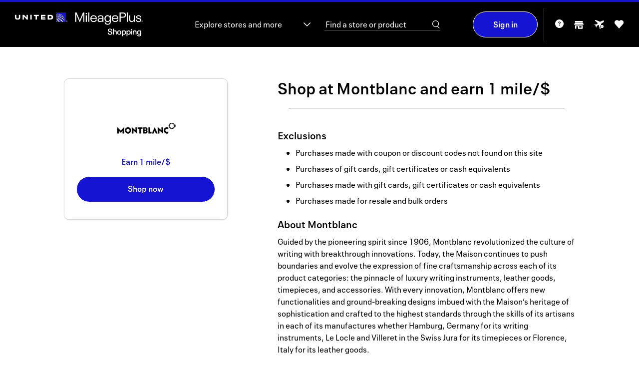

--- FILE ---
content_type: text/html; charset=iso-8859-1
request_url: https://shopping.mileageplus.com/me____.htm?gmid=6307
body_size: 6389
content:




            
<!DOCTYPE HTML><html lang="en"><!-- emall v8.1.546php.004, General, Easter, 656 --><head><title>Montblanc coupon & promo codes 2026 - United MileagePlus Shopping</title><link rel="shortcut icon" href="https://cartera-cdn.freetls.fastly.net/images/orgs/united/imgs/favicon/favicon.ico"><link rel="icon" type="image/png" sizes="32x32" href="https://cartera-cdn.freetls.fastly.net/images/orgs/united/imgs/favicon/favicon_32.png"><link rel="icon" sizes="16x16 24x24 32x32 64x64" href="https://cartera-cdn.freetls.fastly.net/images/orgs/united/imgs/favicon/favicon_hd.ico"><link rel="icon" sizes="192x192" href="https://cartera-cdn.freetls.fastly.net/images/orgs/united/imgs/favicon/favicon_192.png"><link rel="apple-touch-icon" href="https://cartera-cdn.freetls.fastly.net/images/orgs/united/imgs/favicon/favicon_180.png"><meta name="msapplication-TileColor" content="#ffffff"><meta name="msapplication-TileImage" content="https://cartera-cdn.freetls.fastly.net/images/orgs/united/imgs/favicon/favicon_144.png"><meta name="description" content="Earn award miles when you shop online at Montblanc. Find Montblanc promo codes & coupons. Start earning miles for your next trip today!"><meta name="keywords" content="United MileagePlus Shopping,shopping,mall"><meta name="robots" content="index,follow,noarchive"><meta http-equiv="X-UA-Compatible" content="IE=edge,chrome=1"><meta name="viewport" content="width=device-width, initial-scale=1"><link href="https://cartera-cdn.freetls.fastly.net/images/orgs/united/71ee9/main.css" rel="stylesheet" type="text/css"><link rel="dns-prefetch" href="https://api-catalog-use-gateway.global.rakuten.com"><link rel="dns-prefetch" href="https://api-catalog-use-gateway.global.rakuten.com"><link rel="manifest" href="https://cartera-cdn.freetls.fastly.net/images/orgs/united/js/utilities/manifest.json">  <script async src="https://www.googletagmanager.com/gtag/js?id=G-VHJWTSYK4N"></script>
  
    <script nonce="YVhFZlE2ZUBkbnA3dHQ3aDlnb2dqd0FBQUFR">
      window.dataLayer = window.dataLayer || [];
      function gtag(){dataLayer.push(arguments);}
      gtag('js', new Date());
    </script>
  
<script nonce="YVhFZlE2ZUBkbnA3dHQ3aDlnb2dqd0FBQUFR" type="text/javascript">window.kameleoonQueue = window.kameleoonQueue || [];window.personalizationVendorCuid = '0d97786e3a9b5b690ab421634d07d2a935b4e378d6aa9c819967d8e588c7a2cc';</script><script type="text/javascript" src="//8i147915bk.kameleoon.io/engine.js" async="true" fetchpriority="high"></script><script src="https://www.datadoghq-browser-agent.com/datadog-rum-v4.js" type="text/javascript"></script><script>window.DD_RUM && window.DD_RUM.init({applicationId:'905dd140-07c7-462d-8ac2-a1c03624a337',clientToken:'pubc3fe861c6a2ca5d04cd735ffb610eb6e',site:'datadoghq.com',sampleRate:100,premiumSampleRate: 0,trackInteractions:true,service:'emall-legacy',env:'prod',version:'8.1.546php.004'});</script>  <meta name="google-site-verification" content="yzYJ8FygR8Mt7w8CireEvRQArMVj3eqj6LqO3bq1T8E" />

    
      <link rel="chrome-webstore-item" href="https://chrome.google.com/webstore/detail/apcjkhjbhapedgbekhlhdkidpohpkfne"/>
  
  <mntoolbardata style="display:none" isanonymous=true memidtoken='' brandId=227 username="" useridhashed='d41d8cd98f00b204e9800998ecf8427e'></mntoolbardata>
<link rel="stylesheet" href="https://cartera-cdn.freetls.fastly.net/images/orgs/united/react/dist/71ee9/styles/style.can.bundle.css"/></head>
<script nonce="YVhFZlE2ZUBkbnA3dHQ3aDlnb2dqd0FBQUFR">
  window.mn = window.mn ||  {} ;
  mn.meData = {
    response: [{"type":"online","id":6307,"merchantId":5607,"name":"Montblanc","description":"Guided by the pioneering spirit since 1906, Montblanc revolutionized the culture of writing with breakthrough innovations. Today, the Maison continues to push boundaries and evolve the expression of fine craftsmanship across each of its product categories: the pinnacle of luxury writing instruments, leather goods, timepieces, and accessories. With every innovation, Montblanc offers new functionalities and ground-breaking designs imbued with the Maison\u2019s heritage of sophistication and crafted to the highest standards through the skills of its artisans in each of its manufactures whether Hamburg, Germany for its writing instruments, Le Locle and Villeret in the Swiss Jura for its timepieces or Florence, Italy for its leather goods.","isDirect":false,"affiliateId":11,"disclaimer":"Rewards not eligible on: Purchases made with coupon or discount codes not found on this site, Purchases of gift cards, gift certificates or cash equivalents, Purchases made with gift cards, gift certificates or cash equivalents and Purchases made for resale and bulk orders.","disclaimerBreakdown":{"exclusions":["Purchases made with coupon or discount codes not found on this site","Purchases of gift cards, gift certificates or cash equivalents","Purchases made with gift cards, gift certificates or cash equivalents","Purchases made for resale and bulk orders"],"limits":[],"specialTerms":[]},"showRebate":true,"isFeatured":false,"logoUrls":{"_88x31":"https:\/\/cartera-cdn.freetls.fastly.net\/content_images\/global\/3d6ac6b9c124c2476d0ba7d3560ea4bc343c97e0.png","_120x60":"https:\/\/cartera-cdn.freetls.fastly.net\/content_images\/global\/6386a6600c2e444e96a86d14fb1bda8351699f08.png","_svg":"https:\/\/cartera-cdn.freetls.fastly.net\/content_images\/global\/9e07f85de41901aa37e2e39ccc6f66082f0eecde.svg"},"lifestyleImages":{"lifestyle_banner":null,"lifestyle_rectangle":"https:\/\/cartera-cdn.freetls.fastly.net\/content_images\/global\/bd6b402eaf04292b7d2dce45b18de97f0928dd5a.png","square_lifestyle_logo":null,"gift_card":null},"flags":{"tracksThirdParty":true,"tracksMobile":false,"tracksTablet":true,"instorePickupAvailable":false,"safariDoesNotTrack":false,"safariDoesNotTrackChase":false,"isTravelMerchant":false,"storesPageApproved":true,"suppressSidePanel":false},"rebate":{"prefix":"Earn","value":1,"currency":"mile\/$","currencyLong":"mile\/$","suffix":"","originalValue":1,"originalCurrency":"mile\/$","originalCurrencyLong":"mile\/$","startDatetime":"2024-12-03","expires":"9999-12-31","disclaimer":"","isElevation":false,"isExtraRewards":false},"tiers":[],"categories":[{"id":9,"name":"Flowers & Gifts"},{"id":13,"name":"Beauty & Skincare"},{"id":15,"name":"Jewelry & Accessories"},{"id":17,"name":"Office & School Supplies"},{"id":24,"name":"Travel & Luggage"}],"reportingCategoryId":16,"reportingCategoryName":"Jewelry & Accessories","clickUrl":"https:\/\/shopping.mileageplus.com\/click.php?afsrc=1&d_chan=content_api&l=430982&gmid=6307&r=1pt-%24&merchant=montblanc","domainMatchPattern":".*montblanc.com\/en-us.*","domain":"https:\/\/www.montblanc.com\/en-us","alternateButtonDomains":[],"buttonDomain":"montblanc.com\/en-us","synonyms":"montblanc,monteblanc,montblank","orderConfirmationDOMRegex":"","orderConfirmationURLRegex":"","status":2,"classification":null,"daysToPost":null,"daysToPostTimeboundText":null,"offers":[],"specialConsiderationText":null,"offersCount":0,"instoreMerchant":null}]
    };
</script>

<body id="mn_me">
    
<script nonce="YVhFZlE2ZUBkbnA3dHQ3aDlnb2dqd0FBQUFR" type="text/javascript">
  var utag_data = {}
</script>
<!-- Loading script asynchronously -->
<script nonce="YVhFZlE2ZUBkbnA3dHQ3aDlnb2dqd0FBQUFR" type="text/javascript">
  (function(a,b,c,d) {
    a='//tags.tiqcdn.com/utag/unitedairlines/ual-partners/prod/utag.js';
    b=document;c='script';d=b.createElement(c);d.src=a;d.type='text/java'+c;d.async=true;
    a=b.getElementsByTagName(c)[0];a.parentNode.insertBefore(d,a);
  })();
</script>
  <div class="mn_brandHeader mn_filled"></div>

  <div class="mn_wrapAll">
    <div class="mn_bodyContent">
      <div class="mn_storeDetails" data-merchant-name="Montblanc"></div>
    </div>

    <div class="mn_brandFooter"></div>
  </div>

  <script nonce="YVhFZlE2ZUBkbnA3dHQ3aDlnb2dqd0FBQUFR">
    
        document.documentElement.id='mn_hasJs';
        if ( self === top ) {
            document.documentElement.style.display = 'block';
            document.documentElement.style.visibility = 'visible';
        } else {
            top.location = self.location;
        }
    
</script>








<script nonce="YVhFZlE2ZUBkbnA3dHQ3aDlnb2dqd0FBQUFR">

    window.mn = window.mn ||  {};

    mn.imageReplacementURL = 'https://cartera-cdn.freetls.fastly.net/images/global/mn/default.gif';
  mn.mallServer = 'https://shopping.mileageplus.com';
  mn.regServer = 'https://x.shopping.mileageplus.com';
  mn.currentUrl = 'https://shopping.mileageplus.com/me____.htm?gmid=6307';
  mn.brandId = '227';
  mn.org = 'united';
  mn.orgId = '76';
  mn.clientProgId = '';
  mn.brandName = 'United_noncardholder';
  mn.brandRebateText = "";
  mn.displayBrandName = "United MileagePlus Shopping";
  mn.gdprDisplayBrandName = "MileagePlus<sup>&reg;</sup> Shopping";
  mn.orgQualifier = "award";
  mn.serverId = '65';
  mn.domain = "shopping.mileageplus.com";
  mn.revisionHash =  "71ee9";

      mn.clickUrlPrefix = '';
  
  mn.clickId = '';
  mn.merchantName = "";
  mn.cookieDomain = '.mileageplus.com';
    mn.enableCInactivity = true;
    mn.isDMode = false;

      mn.cookieIsSecure = true
    mn.currentDate = new Date('01/21/2026');
    mn.storeCount = "1,100";
  mn.rewardCount = "3,123";
  mn.bonusApiTimeout = "6";
  mn.googleAnalyticsTag = "G-VHJWTSYK4N";

  
      mn.environmentUrlPrefix = '';
  
  
    mn.user =  {
    isAnonymous: true,
    userName: "",
    userID: '',
    userIDHashed: 'd41d8cd98f00b204e9800998ecf8427e',
    displayableUserId: '',
    signupUrl: 'https://www.united.com/web/en-US/apps/account/enroll.aspx',
    loginUrl: 'https://secure.unitedmileageplus.com/CM_connect.jsp?CID=6.wrs99qAMvDxLQSyNduRyXUeR0Zf9pUMhfoPaE2IWAbxM6rPYBQagzfYNEnJ480nrchdJXKkohV.XEArWjckVBcGqSh52xFS7QMOs8Mc67hIO0XNWp3barDmsqSDbdYoH6ujSSVVa1iXVIde4DuNSXfDw0biucT48wiLmzikIBHBussO8VirgOehKTN4EzE1HBCQhrjHM2DjrcudyazT-jdlcQbgO0oR-K4W6ttaXb-PpN-rKsZdIPdZJzu45ruOnD95dXVRYLgdoC.uLIYs-Zr1L9YT8bydaV1esVz8aG-mp0zrKbgzqpO14VaDQ8c7wo.XfPSma-lW5ANX6JJ9p.BBDfwnzOeWbWIHJsScVlLvqCeGoQ9BLMFfT7OYwNdhfkKIdIgb9N1bO1kcgQMJDKlOLD0pqOBmNblI8v3ksM_&session=L21lX19fXy5odG0/Z21pZD02MzA3',
    logoutUrl: 'https://shopping.mileageplus.com/logoutUser.php?lUrl=/',
    firstTimeVisit: '',
    emailPopup: null,
    properties: null,
    hasIncompleteProfile: '',
    zipcode: '',
    lastFour: '',
    hasEmail: false,
    hasDonotShareEnabled: false   };

    
      mn.instoreData = null;
  
  mn.memberService =  {
    gateway:  {
      baseUrl: 'https://ctd7dkojvk.execute-api.us-west-2.amazonaws.com/prod',
      basePath: 'member-service/rest'
     },
   };

  
    mn.mem_id_token = '';
  mn.app_id = 'c5c10c2a';
  mn.app_key = 'e890b0f48aa7523311b3218506ee8e8d';

    mn.useCustomHeaders = false;

  
  mn.formsecurity = 'ada85237';

    mn.page =  {
    displayName: 'Merchant Experience',
    pageName: 'me',
    id: '1690'
   };

  mn.clientHostedDPSRedirectURL = '';
  mn.termsAndConditionsURL = '/terms____.htm';
  mn.privacyPolicyUrl = '/privacy____.htm';

    
  mn.requestType = function () {
    var type;
    if (document.documentMode < 10) {
      type = 'jsonp';
    }
    else {
      type = 'json';
    }
    return type;
  };
  

    mn.breadcrumb =  {
    baseText: 'Home',
    shopHomeText: 'Shop Online'
   };

      mn.prodMode = true;
        mn.apiEndPoint = 'api';
  
  mn.bonusAPIEndPoint = 'https://7daah2o9h1.execute-api.us-west-2.amazonaws.com/Prod';
  mn.contentAPIEndPoint = 'https://api.cartera.com/content/v4';
  mn.productImageUrlPrefix = 'https://cartera-cdn.freetls.fastly.net/';
  mn.imagePrefix = "https://cartera-cdn.freetls.fastly.net/images";
  mn.brandUrl = "https://shopping.mileageplus.com";
  mn.cbUrl = "";
  mn.cbUrlEncoded = "";
  mn.fcbUrl = "";

  mn.enableAdBlockWarning = 1;
  mn.enableExtraRewardsLabel = 1;
  mn.enableBrowserNotifications = !!(0 && document.domain.match(/^x\./));   mn.forceBrowserNotifications =  false;
  mn.ssoMigrationSiteNotice="";

    mn.suppressClientAssets=false;
  
  mn.enableAlternateRebateInfo = 0;
  
    mn.hasAdBlocker = true;

    mn.emailPopCburl = 'https://shopping.mileageplus.com';

  mn.enableEmailOptInPopup = 0;

  mn.localMemberPropertyList = {"email_news_optin":{"default":0},"email_discovery_optin":{"default":0},"email_odotw_optin":{"default":0},"email_solo_optin":{"default":0},"email_global_optout":{"default":0}};

  mn.toolbarConfig = {"isEnabled":true,"isEnabledChrome":true,"isEnabledFirefox":false,"isEnabledSafari":true,"isEnabledEdge":true,"chromeDownloadUrl":"https:\/\/chrome.google.com\/webstore\/detail\/mileageplus%C2%AE-shopping-but\/apcjkhjbhapedgbekhlhdkidpohpkfne","safariDownloadUrl":"https:\/\/apps.apple.com\/us\/app\/united-mileageplus-shopping\/id6471036405","chromeItemId":"apcjkhjbhapedgbekhlhdkidpohpkfne","googleSiteVerificationId":"yzYJ8FygR8Mt7w8CireEvRQArMVj3eqj6LqO3bq1T8E"};
  mn.enableButtonMarketing = 1;
  mn.enableButtonFaqs = 1;
  mn.enableButtonInlineInstall = 1;
  mn.enableButtonMarketingChrome = 1;
  mn.enableButtonMarketingSafari = 1;
  mn.enableButtonMarketingFirefox = 0;
  mn.enableButtonMarketingIOS = 0;
  mn.mobileButtonIOSDownloadUrl = "";
  mn.interstitialHolidayStartDate = "2024-11-01";
  mn.interstitialHolidayEndDate = "2024-12-26";

  mn.instoreConfig = {"isEnabled":true,"react":{"enabled":true,"mobile":true}};
  mn.enableInstoreMarketing = 1;
  mn.enableInstoreNavNew = 0;
  mn.enableInstoreSMSFeature = 0;
  mn.enableInstoreSMSAccountSettings = 0;
  mn.enableStickyFooter = 1;
  mn.enableDataPrivacySettingsPage = 0;
  mn.enableCCPAGatingEnabled = 0;
  mn.enablePrivacyNoticeLink = 0;
  mn.enableSeasonalFlyout = 1;
  mn.hasTOFTutorialEnabled = 0;
  mn.hasNoRewardsEnabled = 1;
  mn.enableFavoriteStores = 1;
  mn.hasMhpMarketingSectionEnabled = 1;
  mn.enableClientHostedDataPrivacyPage = 0;
  mn.hasRecentStoresFlyoutEnabled = 1;
  mn.recentStoresFlyoutCacheKey = '/recentStoresFlyout-' + '' + '##pubID';
  mn.hasRedirectFirstTimeUsersToHIWEnabled = 0;
  mn.hasRedirectNonShopperUsersToHIWEnabled = 0;
  mn.hasSweepsCanjsVersionEnabled = 0;

      mn.enableUserOnboarding = 1;
    mn.isMobileDevice = 0;
  
  mn.onboardingSuppressedPages = ["\/click.php"];
  mn.rclonIframeSrc = 'https://client-services.rclon.com/pc.html#/form?token=';

  mn.extraRewardsPillPage = '/p/extra-rewards.htm';
  mn.dotwClickToActionText = 'Deal of the week';

  mn.isFeaturedExtraRewardsEnabled = 0;
  mn.isFeaturedExtraRewardsFavoritesEnabled = 1;

  mn.isWebView = false;
  mn.source = '';

  mn.enableGSPSearch = 1;
  mn.gspSearchMerchantsAPILink = 'https://api-catalog-use-gateway.global.rakuten.com/gsp-ac/rewards';
  mn.gspSearchProductsAPILink = 'https://api-catalog-use-gateway.global.rakuten.com';

    mn.smsShortcode = '72967';
  
  mn.dynamicYieldEnabled = 0;
  mn.insiderEnabled = 0;
  mn.kameleoonEnabled = 1;
  mn.kameleoonSectionId = '8i147915bk',
  mn.reactInjectionEnabled = 1;
  mn.acquisitionBonusInfoBarEnabled = 1;

</script><script src="https://cartera-cdn.freetls.fastly.net/images/core/js/plugins/adblocker.js"></script><script src="https://cartera-cdn.freetls.fastly.net/images/orgs/united/71ee9/main.js"></script><script nonce="YVhFZlE2ZUBkbnA3dHQ3aDlnb2dqd0FBQUFR">window.mn_publish_id = 82589;</script><!-- if using of smarty values here could produce some caching issues then initial state should be moved to a separate file and inserted dynamically --><script nonce="YVhFZlE2ZUBkbnA3dHQ3aDlnb2dqd0FBQUFR">var initialState = {"app":{"org":{"id":76,"name":"united"},"brand":{"id":227,"name":"united_noncardholder","clientProgramId":null,"displayName":"United MileagePlus Shopping","gdprDisplayName":"MileagePlus<sup>&reg;<\/sup> Shopping"},"page":{"id":1690,"name":"me","displayName":"Merchant Experience"},"source":"","features":{"ga":{"isEnabled":true,"tag":"G-VHJWTSYK4N"},"instore":{"isEnabled":true,"isMarketingEnabled":true,"isNavNewEnabled":false,"isSMSFeatureEnabled":false,"isSMSAccountSettingsEnabled":false,"smsShortCode":"72967"},"referral":{"startDate":"","endDate":"","existingBonusEarnAmount":"","existingUpToAmount":"","newBonusEarnAmount":"","newSpendAmount":"","numberOfReferrals":""},"extraRewards":{"isEnabled":true,"page":"\/p\/extra-rewards.htm","isFeaturedExtraRewardsEnabled":false,"isFeaturedExtraRewardsFavoritesEnabled":true},"storeCount":"1,100","rewardCount":"3,123","avgRewardCount":"","hasNoRewardsEnabled":true,"enableAdBlockWarning":true,"hasMhpMarketingSectionEnabled":true,"enableRecentStoresFlyout":true,"hasRedirectFirstTimeUsersToHIWEnabled":false,"hasRedirectNonShopperUsersToHIWEnabled":false,"hasAcquisitionBonusInfoBarEnabled":true,"recentStoresFlyoutCacheKey":"\/recentStoresFlyout-##pubID","onboarding":{"isEnabled":true,"suppressedPages":["\/click.php"]},"dataPrivacy":{"isEnabled":false},"privacyNoticeLink":{"isEnabled":false},"toolbarConfig":{"isEnabled":true,"isEnabledChrome":true,"isEnabledFirefox":false,"isEnabledSafari":true,"isEnabledEdge":true,"chromeDownloadUrl":"https:\/\/chrome.google.com\/webstore\/detail\/mileageplus%C2%AE-shopping-but\/apcjkhjbhapedgbekhlhdkidpohpkfne","safariDownloadUrl":"https:\/\/apps.apple.com\/us\/app\/united-mileageplus-shopping\/id6471036405","chromeItemId":"apcjkhjbhapedgbekhlhdkidpohpkfne","googleSiteVerificationId":"yzYJ8FygR8Mt7w8CireEvRQArMVj3eqj6LqO3bq1T8E","enableButtonMarketing":true,"enableButtonFaqs":true,"enableButtonMarketingChrome":true,"enableButtonMarketingSafari":true,"enableButtonMarketingFirefox":false,"enableButtonMarketingIOS":false,"mobileButtonIOSDownloadUrl":""},"hasEmailOptInPopupEnabled":false,"dynamicYield":{"isEnabled":false},"insider":{"isEnabled":false},"kameleoon":{"isEnabled":true,"sectionId":"8i147915bk"},"googleMapApiKey":"AIzaSyDBEPbN4bCbP-9W9Uaz5UTWQo5Gu6uUEN4","clickId":"","ssoMigrationSiteNotice":"","hasSweepsCanjsVersionEnabled":false,"hasSaveAndEarnLetterboxEnabled":false,"didFooterCode":"","interstitialHolidayStartDate":"2024-11-01","interstitialHolidayEndDate":"2024-12-26","suppressClientAssets":false},"siteUrl":"https:\/\/shopping.mileageplus.com","xDotUrl":"https:\/\/x.shopping.mileageplus.com","loginUrl":"https:\/\/secure.unitedmileageplus.com\/CM_connect.jsp?CID=6.wrs99qAMvDxLQSyNduRyXUeR0Zf9pUMhfoPaE2IWAbxM6rPYBQagzfYNEnJ480nrchdJXKkohV.XEArWjckVBcGqSh52xFS7QMOs8Mc67hIO0XNWp3barDmsqSDbdYoH6ujSSVVa1iXVIde4DuNSXfDw0biucT48wiLmzikIBHBussO8VirgOehKTN4EzE1HBCQhrjHM2DjrcudyazT-jdlcQbgO0oR-K4W6ttaXb-PpN-rKsZdIPdZJzu45ruOnD95dXVRYLgdoC.uLIYs-Zr1L9YT8bydaV1esVz8aG-mp0zrKbgzqpO14VaDQ8c7wo.XfPSma-lW5ANX6JJ9p.BBDfwnzOeWbWIHJsScVlLvqCeGoQ9BLMFfT7OYwNdhfkKIdIgb9N1bO1kcgQMJDKlOLD0pqOBmNblI8v3ksM_&session=L21lX19fXy5odG0\/Z21pZD02MzA3","logoutUrl":"https:\/\/shopping.mileageplus.com\/logoutUser.php?lUrl=\/","registrationUrl":"","imageRootUrl":"https:\/\/cartera-cdn.freetls.fastly.net\/images","clickUrlPrefix":null,"productImageUrlPrefix":"https:\/\/cartera-cdn.freetls.fastly.net\/","clientHostedDPSRedirectURL":"","termsAndConditionsURL":"\/terms____.htm","privacyPolicyUrl":"\/privacy____.htm","brandUrl":"https:\/\/shopping.mileageplus.com","formSecurityToken":"ada85237"},"env":{"serverId":65,"serverDate":"2026-01-21T13:47:32-05:00","revision":"8.1.546php.004","revisionHash":"71ee9","isProductionMode":true,"isApiCacheEnabled":true,"rootDomain":"shopping.mileageplus.com","cookieDomain":".mileageplus.com","envUrlPrefix":null,"envUrlSuffix":null,"isHttps":true,"instoreIframeRclonLink":"https:\/\/client-services.rclon.com\/pc.html#\/form?token=","isRavenCookied":false,"isWebView":false},"user":{"isIdentified":false,"isAuthenticated":false,"userName":"","userId":"","userIdHashed":"d41d8cd98f00b204e9800998ecf8427e","memberToken":"","displayableUserId":"","firstTimeVisit":false,"emailPopup":null,"properties":null,"hasIncompleteProfile":false,"zipcode":"","hasEmail":false,"hasDonotShareEnabled":false,"browser":{"name":"Chrome","isMobile":false},"instoreInfo":null},"services":{"ocapi":{"baseUrl":"https:\/\/api.cartera.com\/content\/v4","credentials":{"brand_id":227,"app_id":"c5c10c2a","app_key":"e890b0f48aa7523311b3218506ee8e8d"},"publishId":82589},"member":{"baseUrl":"https:\/\/ctd7dkojvk.execute-api.us-west-2.amazonaws.com\/prod","basePath":"member-service\/rest","primaryIdentifier":"accountId","timeout":30000},"bonus":{"baseUrl":"https:\/\/7daah2o9h1.execute-api.us-west-2.amazonaws.com\/Prod","credentials":{"brand_id":227,"org_id":76,"app_id":"c5c10c2a"}},"gsp":{"merchantsUrl":"https:\/\/api-catalog-use-gateway.global.rakuten.com\/gsp-ac\/rewards","productsUrl":"https:\/\/api-catalog-use-gateway.global.rakuten.com","isEnabled":true}}};var instoreData = null;window.instoreData = instoreData;</script><script nonce="YVhFZlE2ZUBkbnA3dHQ3aDlnb2dqd0FBQUFR">window.bundlePublicPath = "https://cartera-cdn.freetls.fastly.net/images/orgs/united/react/dist/71ee9/"</script><script src="https://cartera-cdn.freetls.fastly.net/images/orgs/united/react/dist/71ee9/vendor.bundle.js" charset="UTF-8"></script><script src="https://cartera-cdn.freetls.fastly.net/images/orgs/united/react/dist/71ee9/can.bundle.js" charset="UTF-8"></script></body>
</html>

--- FILE ---
content_type: application/javascript
request_url: https://cartera-cdn.freetls.fastly.net/images/orgs/united/react/dist/71ee9/4284.bundle.js
body_size: 7977
content:
(self.webpackChunkemall=self.webpackChunkemall||[]).push([[4284],{87133:n=>{n.exports=function(n,t,e){return n==n&&(void 0!==e&&(n=n<=e?n:e),void 0!==t&&(n=n>=t?n:t)),n}},2296:(n,t,e)=>{var o=e(87133),r=e(77556),i=e(61489),c=e(13222);n.exports=function(n,t,e){n=c(n),t=r(t);var s=n.length,u=e=void 0===e?s:o(i(e),0,s);return(e-=t.length)>=0&&n.slice(e,u)==t}},43867:n=>{"use strict";const t={active:!0,breakpoints:{},delay:4e3,jump:!1,playOnInit:!0,stopOnFocusIn:!0,stopOnInteraction:!0,stopOnMouseEnter:!1,stopOnLastSnap:!1,rootNode:null};function e(n={}){let o,r,i,c,s=null,u=0,a=!1,l=!1,d=!1,f=!1;function p(){i||(a||r.emit("autoplay:play"),function(){const{ownerWindow:n}=r.internalEngine();n.clearTimeout(u),u=n.setTimeout(w,c[r.selectedScrollSnap()]),s=(new Date).getTime(),r.emit("autoplay:timerset")}(),a=!0)}function g(){i||(a&&r.emit("autoplay:stop"),function(){const{ownerWindow:n}=r.internalEngine();n.clearTimeout(u),u=0,s=null,r.emit("autoplay:timerstopped")}(),a=!1)}function m(){if(h())return d=a,g();d&&p()}function h(){const{ownerDocument:n}=r.internalEngine();return"hidden"===n.visibilityState}function y(){l||g()}function x(){l||p()}function b(){l=!0,g()}function v(){l=!1,p()}function w(){const{index:n}=r.internalEngine(),t=n.clone().add(1).get(),e=r.scrollSnapList().length-1,i=o.stopOnLastSnap&&t===e;if(r.canScrollNext()?r.scrollNext(f):r.scrollTo(0,f),r.emit("autoplay:select"),i)return g();p()}return{name:"autoplay",options:n,init:function(s,u){r=s;const{mergeOptions:a,optionsAtMedia:l}=u,d=a(t,e.globalOptions),w=a(d,n);if(o=l(w),r.scrollSnapList().length<=1)return;f=o.jump,i=!1,c=function(n,t){const e=n.scrollSnapList();return"number"==typeof t?e.map((()=>t)):t(e,n)}(r,o.delay);const{eventStore:S,ownerDocument:E}=r.internalEngine(),O=!!r.internalEngine().options.watchDrag,D=function(n,t){const e=n.rootNode();return t&&t(e)||e}(r,o.rootNode);S.add(E,"visibilitychange",m),O&&r.on("pointerDown",y),O&&!o.stopOnInteraction&&r.on("pointerUp",x),o.stopOnMouseEnter&&S.add(D,"mouseenter",b),o.stopOnMouseEnter&&!o.stopOnInteraction&&S.add(D,"mouseleave",v),o.stopOnFocusIn&&r.on("slideFocusStart",g),o.stopOnFocusIn&&!o.stopOnInteraction&&S.add(r.containerNode(),"focusout",p),o.playOnInit&&!h()&&p()},destroy:function(){r.off("pointerDown",y).off("pointerUp",x).off("slideFocusStart",g),g(),i=!0,a=!1},play:function(n){void 0!==n&&(f=n),p()},stop:function(){a&&g()},reset:function(){a&&p()},isPlaying:function(){return a},timeUntilNext:function(){return s?c[r.selectedScrollSnap()]-((new Date).getTime()-s):null}}}e.globalOptions=void 0,n.exports=e},78079:n=>{"use strict";const t={active:!0,breakpoints:{},snapped:"is-snapped",inView:"is-in-view",draggable:"is-draggable",dragging:"is-dragging",loop:"is-loop"};function e(n){return(Array.isArray(n)?n:[n]).filter(Boolean)}function o(n,t){n&&t.length&&n.classList.remove(...t)}function r(n,t){n&&t.length&&n.classList.add(...t)}function i(n={}){let c,s,u,a,l=[],d=[];const f=["select"],p=["pointerDown","pointerUp"],g=["slidesInView"],m={snapped:[],inView:[],draggable:[],dragging:[],loop:[]};function h(n,t){("pointerDown"===t?r:o)(u,m.dragging)}function y(n=[],t=[],e){const i=t.map((n=>a[n])),c=n.map((n=>a[n]));return i.forEach((n=>o(n,e))),c.forEach((n=>r(n,e))),n}function x(){const{slideRegistry:n}=s.internalEngine(),t=n[s.selectedScrollSnap()];l=y(t,l,m.snapped)}function b(){const n=s.slidesInView();d=y(n,d,m.inView)}return{name:"classNames",options:n,init:function(o,l){s=o;const{mergeOptions:d,optionsAtMedia:y}=l,v=d(t,i.globalOptions),w=d(v,n);c=y(w),u=s.rootNode(),a=s.slideNodes();const{watchDrag:S,loop:E}=s.internalEngine().options,O=!!S;c.loop&&E&&(m.loop=e(c.loop),r(u,m.loop)),c.draggable&&O&&(m.draggable=e(c.draggable),r(u,m.draggable)),c.dragging&&(m.dragging=e(c.dragging),p.forEach((n=>s.on(n,h)))),c.snapped&&(m.snapped=e(c.snapped),f.forEach((n=>s.on(n,x))),x()),c.inView&&(m.inView=e(c.inView),g.forEach((n=>s.on(n,b))),b())},destroy:function(){p.forEach((n=>s.off(n,h))),f.forEach((n=>s.off(n,x))),g.forEach((n=>s.off(n,b))),o(u,m.loop),o(u,m.draggable),o(u,m.dragging),y([],l,m.snapped),y([],d,m.inView),Object.keys(m).forEach((n=>{m[n]=[]}))}}}i.globalOptions=void 0,n.exports=i},41395:(n,t,e)=>{"use strict";var o=e(96540),r=e(47007),i=e(54459);function c(n={},t=[]){const e=o.useRef(n),s=o.useRef(t),[u,a]=o.useState(),[l,d]=o.useState(),f=o.useCallback((()=>{u&&u.reInit(e.current,s.current)}),[u]);return o.useEffect((()=>{r.areOptionsEqual(e.current,n)||(e.current=n,f())}),[n,f]),o.useEffect((()=>{r.arePluginsEqual(s.current,t)||(s.current=t,f())}),[t,f]),o.useEffect((()=>{if(r.canUseDOM()&&l){i.globalOptions=c.globalOptions;const n=i(l,e.current,s.current);return a(n),()=>n.destroy()}a(void 0)}),[l,a]),[d,u]}c.globalOptions=void 0,n.exports=c},47007:(n,t)=>{"use strict";function e(n){return function(n){return"[object Object]"===Object.prototype.toString.call(n)}(n)||Array.isArray(n)}function o(n,t){const r=Object.keys(n),i=Object.keys(t);if(r.length!==i.length)return!1;return JSON.stringify(Object.keys(n.breakpoints||{}))===JSON.stringify(Object.keys(t.breakpoints||{}))&&r.every((r=>{const i=n[r],c=t[r];return"function"==typeof i?`${i}`==`${c}`:e(i)&&e(c)?o(i,c):i===c}))}function r(n){return n.concat().sort(((n,t)=>n.name>t.name?1:-1)).map((n=>n.options))}t.areOptionsEqual=o,t.arePluginsEqual=function(n,t){if(n.length!==t.length)return!1;const e=r(n),i=r(t);return e.every(((n,t)=>o(n,i[t])))},t.canUseDOM=function(){return!("undefined"==typeof window||!window.document||!window.document.createElement)},t.sortAndMapPluginToOptions=r},54459:n=>{"use strict";function t(n){return"number"==typeof n}function e(n){return"string"==typeof n}function o(n){return"boolean"==typeof n}function r(n){return"[object Object]"===Object.prototype.toString.call(n)}function i(n){return Math.abs(n)}function c(n){return Math.sign(n)}function s(n,t){return i(n-t)}function u(n){return p(n).map(Number)}function a(n){return n[l(n)]}function l(n){return Math.max(0,n.length-1)}function d(n,t){return t===l(n)}function f(n,t=0){return Array.from(Array(n),((n,e)=>t+e))}function p(n){return Object.keys(n)}function g(n,t){return[n,t].reduce(((n,t)=>(p(t).forEach((e=>{const o=n[e],i=t[e],c=r(o)&&r(i);n[e]=c?g(o,i):i})),n)),{})}function m(n,t){return void 0!==t.MouseEvent&&n instanceof t.MouseEvent}function h(){let n=[];const t={add:function(e,o,r,i={passive:!0}){let c;if("addEventListener"in e)e.addEventListener(o,r,i),c=()=>e.removeEventListener(o,r,i);else{const n=e;n.addListener(r),c=()=>n.removeListener(r)}return n.push(c),t},clear:function(){n=n.filter((n=>n()))}};return t}function y(n,t,e,o){const r=h(),i=1e3/60;let c=null,s=0,u=0;function a(n){if(!u)return;c||(c=n);const r=n-c;for(c=n,s+=r;s>=i;)e(),s-=i;o(s/i),u&&(u=t.requestAnimationFrame(a))}function l(){t.cancelAnimationFrame(u),c=null,s=0,u=0}return{init:function(){r.add(n,"visibilitychange",(()=>{n.hidden&&(c=null,s=0)}))},destroy:function(){l(),r.clear()},start:function(){u||(u=t.requestAnimationFrame(a))},stop:l,update:e,render:o}}function x(n=0,t=0){const e=i(n-t);function o(t){return t<n}function r(n){return n>t}function c(n){return o(n)||r(n)}return{length:e,max:t,min:n,constrain:function(e){return c(e)?o(e)?n:t:e},reachedAny:c,reachedMax:r,reachedMin:o,removeOffset:function(n){return e?n-e*Math.ceil((n-t)/e):n}}}function b(n,t,e){const{constrain:o}=x(0,n),r=n+1;let c=s(t);function s(n){return e?i((r+n)%r):o(n)}function u(){return c}function a(){return b(n,u(),e)}const l={get:u,set:function(n){return c=s(n),l},add:function(n){return a().set(u()+n)},clone:a};return l}function v(n,t,e,r,u,a,l,d,f,p,g,y,b,v,w,S,E,O,D){const{cross:I,direction:L}=n,M=["INPUT","SELECT","TEXTAREA"],A={passive:!1},k=h(),F=h(),T=x(50,225).constrain(v.measure(20)),P={mouse:300,touch:400},V={mouse:500,touch:600},N=w?43:25;let j=!1,z=0,H=0,B=!1,C=!1,R=!1,U=!1;function q(n){if(!m(n,r)&&n.touches.length>=2)return G(n);const t=a.readPoint(n),e=a.readPoint(n,I),o=s(t,z),i=s(e,H);if(!C&&!U){if(!n.cancelable)return G(n);if(C=o>i,!C)return G(n)}const c=a.pointerMove(n);o>S&&(R=!0),p.useFriction(.3).useDuration(.75),d.start(),u.add(L(c)),n.preventDefault()}function G(n){const t=g.byDistance(0,!1).index!==y.get(),e=a.pointerUp(n)*(w?V:P)[U?"mouse":"touch"],o=function(n,t){const e=y.add(-1*c(n)),o=g.byDistance(n,!w).distance;return w||i(n)<T?o:E&&t?.5*o:g.byIndex(e.get(),0).distance}(L(e),t),r=function(n,t){if(0===n||0===t)return 0;if(i(n)<=i(t))return 0;const e=s(i(n),i(t));return i(e/n)}(e,o),u=N-10*r,l=O+r/50;C=!1,B=!1,F.clear(),p.useDuration(u).useFriction(l),f.distance(o,!w),U=!1,b.emit("pointerUp")}function W(n){R&&(n.stopPropagation(),n.preventDefault(),R=!1)}return{init:function(n){if(!D)return;function i(i){(o(D)||D(n,i))&&function(n){const o=m(n,r);if(U=o,R=w&&o&&!n.buttons&&j,j=s(u.get(),l.get())>=2,o&&0!==n.button)return;if(function(n){const t=n.nodeName||"";return M.includes(t)}(n.target))return;B=!0,a.pointerDown(n),p.useFriction(0).useDuration(0),u.set(l),function(){const n=U?e:t;F.add(n,"touchmove",q,A).add(n,"touchend",G).add(n,"mousemove",q,A).add(n,"mouseup",G)}(),z=a.readPoint(n),H=a.readPoint(n,I),b.emit("pointerDown")}(i)}const c=t;k.add(c,"dragstart",(n=>n.preventDefault()),A).add(c,"touchmove",(()=>{}),A).add(c,"touchend",(()=>{})).add(c,"touchstart",i).add(c,"mousedown",i).add(c,"touchcancel",G).add(c,"contextmenu",G).add(c,"click",W,!0)},destroy:function(){k.clear(),F.clear()},pointerDown:function(){return B}}}function w(n,t){let e,o;function r(n){return n.timeStamp}function c(e,o){const r="client"+("x"===(o||n.scroll)?"X":"Y");return(m(e,t)?e:e.touches[0])[r]}return{pointerDown:function(n){return e=n,o=n,c(n)},pointerMove:function(n){const t=c(n)-c(o),i=r(n)-r(e)>170;return o=n,i&&(e=n),t},pointerUp:function(n){if(!e||!o)return 0;const t=c(o)-c(e),s=r(n)-r(e),u=r(n)-r(o)>170,a=t/s;return s&&!u&&i(a)>.1?a:0},readPoint:c}}function S(n,t,e,r,c,s,u){const a=[n].concat(r);let l,d,f=[],p=!1;function g(n){return c.measureSize(u.measure(n))}return{init:function(c){s&&(d=g(n),f=r.map(g),l=new ResizeObserver((e=>{(o(s)||s(c,e))&&function(e){for(const o of e){if(p)return;const e=o.target===n,s=r.indexOf(o.target),u=e?d:f[s];if(i(g(e?n:r[s])-u)>=.5){c.reInit(),t.emit("resize");break}}}(e)})),e.requestAnimationFrame((()=>{a.forEach((n=>l.observe(n)))})))},destroy:function(){p=!0,l&&l.disconnect()}}}function E(n,t,e,o,r){const c=r.measure(10),s=r.measure(50),u=x(.1,.99);let a=!1;function l(){return!a&&(!!n.reachedAny(e.get())&&!!n.reachedAny(t.get()))}return{shouldConstrain:l,constrain:function(r){if(!l())return;const a=n.reachedMin(t.get())?"min":"max",d=i(n[a]-t.get()),f=e.get()-t.get(),p=u.constrain(d/s);e.subtract(f*p),!r&&i(f)<c&&(e.set(n.constrain(e.get())),o.useDuration(25).useBaseFriction())},toggleActive:function(n){a=!n}}}function O(n,t,e,o){const r=t.min+.1,i=t.max+.1,{reachedMin:c,reachedMax:s}=x(r,i);return{loop:function(t){if(!function(n){return 1===n?s(e.get()):-1===n&&c(e.get())}(t))return;const r=n*(-1*t);o.forEach((n=>n.add(r)))}}}function D(n,t,e,o,r){const{reachedAny:s,removeOffset:u,constrain:l}=o;function d(n){return n.concat().sort(((n,t)=>i(n)-i(t)))[0]}function f(t,o){const r=[t,t+e,t-e];if(!n)return t;if(!o)return d(r);const i=r.filter((n=>c(n)===o));return i.length?d(i):a(r)-e}return{byDistance:function(e,o){const c=r.get()+e,{index:a,distance:d}=function(e){const o=n?u(e):l(e),r=t.map(((n,t)=>({diff:f(n-o,0),index:t}))).sort(((n,t)=>i(n.diff)-i(t.diff))),{index:c}=r[0];return{index:c,distance:o}}(c),p=!n&&s(c);return!o||p?{index:a,distance:e}:{index:a,distance:e+f(t[a]-d,0)}},byIndex:function(n,e){return{index:n,distance:f(t[n]-r.get(),e)}},shortcut:f}}function I(n,e,r,i,c,s,u,a){const l={passive:!0,capture:!0};let d=0;function f(n){"Tab"===n.code&&(d=(new Date).getTime())}return{init:function(p){a&&(s.add(document,"keydown",f,!1),e.forEach(((e,f)=>{s.add(e,"focus",(e=>{(o(a)||a(p,e))&&function(e){if((new Date).getTime()-d>10)return;u.emit("slideFocusStart"),n.scrollLeft=0;const o=r.findIndex((n=>n.includes(e)));t(o)&&(c.useDuration(0),i.index(o,0),u.emit("slideFocus"))}(f)}),l)})))}}}function L(n){let e=n;function o(n){return t(n)?n:n.get()}return{get:function(){return e},set:function(n){e=o(n)},add:function(n){e+=o(n)},subtract:function(n){e-=o(n)}}}function M(n,t){const e="x"===n.scroll?function(n){return`translate3d(${n}px,0px,0px)`}:function(n){return`translate3d(0px,${n}px,0px)`},o=t.style;let r=null,i=!1;return{clear:function(){i||(o.transform="",t.getAttribute("style")||t.removeAttribute("style"))},to:function(t){if(i)return;const c=(s=n.direction(t),Math.round(100*s)/100);var s;c!==r&&(o.transform=e(c),r=c)},toggleActive:function(n){i=!n}}}function A(n,t,e,o,r,i,c,s,a){const l=u(r),d=u(r).reverse(),f=function(){const n=c[0];return m(g(d,n),e,!1)}().concat(function(){const n=t-c[0]-1;return m(g(l,n),-e,!0)}());function p(n,t){return n.reduce(((n,t)=>n-r[t]),t)}function g(n,t){return n.reduce(((n,e)=>p(n,t)>0?n.concat([e]):n),[])}function m(r,c,u){const l=function(n){return i.map(((e,r)=>({start:e-o[r]+.5+n,end:e+t-.5+n})))}(c);return r.map((t=>{const o=u?0:-e,r=u?e:0,i=u?"end":"start",c=l[t][i];return{index:t,loopPoint:c,slideLocation:L(-1),translate:M(n,a[t]),target:()=>s.get()>c?o:r}}))}return{canLoop:function(){return f.every((({index:n})=>p(l.filter((t=>t!==n)),t)<=.1))},clear:function(){f.forEach((n=>n.translate.clear()))},loop:function(){f.forEach((n=>{const{target:t,translate:e,slideLocation:o}=n,r=t();r!==o.get()&&(e.to(r),o.set(r))}))},loopPoints:f}}function k(n,t,e){let r,i=!1;return{init:function(c){e&&(r=new MutationObserver((n=>{i||(o(e)||e(c,n))&&function(n){for(const e of n)if("childList"===e.type){c.reInit(),t.emit("slidesChanged");break}}(n)})),r.observe(n,{childList:!0}))},destroy:function(){r&&r.disconnect(),i=!0}}}function F(n,t,e,o){const r={};let i,c=null,s=null,u=!1;return{init:function(){i=new IntersectionObserver((n=>{u||(n.forEach((n=>{const e=t.indexOf(n.target);r[e]=n})),c=null,s=null,e.emit("slidesInView"))}),{root:n.parentElement,threshold:o}),t.forEach((n=>i.observe(n)))},destroy:function(){i&&i.disconnect(),u=!0},get:function(n=!0){if(n&&c)return c;if(!n&&s)return s;const t=function(n){return p(r).reduce(((t,e)=>{const o=parseInt(e),{isIntersecting:i}=r[o];return(n&&i||!n&&!i)&&t.push(o),t}),[])}(n);return n&&(c=t),n||(s=t),t}}}function T(n,e,o,r,c,s,d,f,p){const{startEdge:g,endEdge:m,direction:h}=n,y=t(o);return{groupSlides:function(n){return y?function(n,t){return u(n).filter((n=>n%t===0)).map((e=>n.slice(e,e+t)))}(n,o):function(n){return n.length?u(n).reduce(((t,o,u)=>{const y=a(t)||0,x=0===y,b=o===l(n),v=c[g]-s[y][g],w=c[g]-s[o][m],S=!r&&x?h(d):0,E=i(w-(!r&&b?h(f):0)-(v+S));return u&&E>e+p&&t.push(o),b&&t.push(n.length),t}),[]).map(((t,e,o)=>{const r=Math.max(o[e-1]||0);return n.slice(r,t)})):[]}(n)}}}function P(n,t,o,r,p,g,m){const{align:P,axis:V,direction:N,startIndex:j,loop:z,duration:H,dragFree:B,dragThreshold:C,inViewThreshold:R,slidesToScroll:U,skipSnaps:q,containScroll:G,watchResize:W,watchSlides:$,watchDrag:J,watchFocus:Q}=g,X={measure:function(n){const{offsetTop:t,offsetLeft:e,offsetWidth:o,offsetHeight:r}=n;return{top:t,right:e+o,bottom:t+r,left:e,width:o,height:r}}},Y=X.measure(t),K=o.map(X.measure),Z=function(n,t){const e="rtl"===t,o="y"===n,r=!o&&e?-1:1;return{scroll:o?"y":"x",cross:o?"x":"y",startEdge:o?"top":e?"right":"left",endEdge:o?"bottom":e?"left":"right",measureSize:function(n){const{height:t,width:e}=n;return o?t:e},direction:function(n){return n*r}}}(V,N),_=Z.measureSize(Y),nn=function(n){return{measure:function(t){return n*(t/100)}}}(_),tn=function(n,t){const o={start:function(){return 0},center:function(n){return r(n)/2},end:r};function r(n){return t-n}return{measure:function(r,i){return e(n)?o[n](r):n(t,r,i)}}}(P,_),en=!z&&!!G,on=z||!!G,{slideSizes:rn,slideSizesWithGaps:cn,startGap:sn,endGap:un}=function(n,t,e,o,r,c){const{measureSize:s,startEdge:u,endEdge:l}=n,f=e[0]&&r,p=function(){if(!f)return 0;const n=e[0];return i(t[u]-n[u])}(),g=function(){if(!f)return 0;const n=c.getComputedStyle(a(o));return parseFloat(n.getPropertyValue(`margin-${l}`))}(),m=e.map(s),h=e.map(((n,t,e)=>{const o=!t,r=d(e,t);return o?m[t]+p:r?m[t]+g:e[t+1][u]-n[u]})).map(i);return{slideSizes:m,slideSizesWithGaps:h,startGap:p,endGap:g}}(Z,Y,K,o,on,p),an=T(Z,_,U,z,Y,K,sn,un,2),{snaps:ln,snapsAligned:dn}=function(n,t,e,o,r){const{startEdge:c,endEdge:s}=n,{groupSlides:u}=r,l=u(o).map((n=>a(n)[s]-n[0][c])).map(i).map(t.measure),d=o.map((n=>e[c]-n[c])).map((n=>-i(n))),f=u(d).map((n=>n[0])).map(((n,t)=>n+l[t]));return{snaps:d,snapsAligned:f}}(Z,tn,Y,K,an),fn=-a(ln)+a(cn),{snapsContained:pn,scrollContainLimit:gn}=function(n,t,e,o,r){const i=x(-t+n,0),c=e.map(((n,t)=>{const{min:o,max:r}=i,c=i.constrain(n),s=!t,u=d(e,t);return s?r:u||l(o,c)?o:l(r,c)?r:c})).map((n=>parseFloat(n.toFixed(3)))),u=function(){const n=c[0],t=a(c);return x(c.lastIndexOf(n),c.indexOf(t)+1)}();function l(n,t){return s(n,t)<1}return{snapsContained:function(){if(t<=n+r)return[i.max];if("keepSnaps"===o)return c;const{min:e,max:s}=u;return c.slice(e,s)}(),scrollContainLimit:u}}(_,fn,dn,G,2),mn=en?pn:dn,{limit:hn}=function(n,t,e){const o=t[0];return{limit:x(e?o-n:a(t),o)}}(fn,mn,z),yn=b(l(mn),j,z),xn=yn.clone(),bn=u(o),vn=y(r,p,(()=>(({dragHandler:n,scrollBody:t,scrollBounds:e,options:{loop:o}})=>{o||e.constrain(n.pointerDown()),t.seek()})(Vn)),(n=>(({scrollBody:n,translate:t,location:e,offsetLocation:o,previousLocation:r,scrollLooper:i,slideLooper:c,dragHandler:s,animation:u,eventHandler:a,scrollBounds:l,options:{loop:d}},f)=>{const p=n.settled(),g=!l.shouldConstrain(),m=d?p:p&&g;m&&!s.pointerDown()&&(u.stop(),a.emit("settle")),m||a.emit("scroll");const h=e.get()*f+r.get()*(1-f);o.set(h),d&&(i.loop(n.direction()),c.loop()),t.to(o.get())})(Vn,n))),wn=mn[yn.get()],Sn=L(wn),En=L(wn),On=L(wn),Dn=L(wn),In=function(n,t,e,o,r,s){let u=0,a=0,l=r,d=s,f=n.get(),p=0;function g(n){return l=n,h}function m(n){return d=n,h}const h={direction:function(){return a},duration:function(){return l},velocity:function(){return u},seek:function(){const t=o.get()-n.get();let r=0;return l?(e.set(n),u+=t/l,u*=d,f+=u,n.add(u),r=f-p):(u=0,e.set(o),n.set(o),r=t),a=c(r),p=f,h},settled:function(){return i(o.get()-t.get())<.001},useBaseFriction:function(){return m(s)},useBaseDuration:function(){return g(r)},useFriction:m,useDuration:g};return h}(Sn,On,En,Dn,H,.68),Ln=D(z,mn,fn,hn,Dn),Mn=function(n,t,e,o,r,i,c){function s(r){const s=r.distance,u=r.index!==t.get();i.add(s),s&&(o.duration()?n.start():(n.update(),n.render(1),n.update())),u&&(e.set(t.get()),t.set(r.index),c.emit("select"))}return{distance:function(n,t){s(r.byDistance(n,t))},index:function(n,e){const o=t.clone().set(n);s(r.byIndex(o.get(),e))}}}(vn,yn,xn,In,Ln,Dn,m),An=function(n){const{max:t,length:e}=n;return{get:function(n){return e?(n-t)/-e:0}}}(hn),kn=h(),Fn=F(t,o,m,R),{slideRegistry:Tn}=function(n,t,e,o,r,i){const{groupSlides:c}=r,{min:s,max:u}=o;return{slideRegistry:function(){const o=c(i),r=!n||"keepSnaps"===t;return 1===e.length?[i]:r?o:o.slice(s,u).map(((n,t,e)=>{const o=!t,r=d(e,t);return o?f(a(e[0])+1):r?f(l(i)-a(e)[0]+1,a(e)[0]):n}))}()}}(en,G,mn,gn,an,bn),Pn=I(n,o,Tn,Mn,In,kn,m,Q),Vn={ownerDocument:r,ownerWindow:p,eventHandler:m,containerRect:Y,slideRects:K,animation:vn,axis:Z,dragHandler:v(Z,n,r,p,Dn,w(Z,p),Sn,vn,Mn,In,Ln,yn,m,nn,B,C,q,.68,J),eventStore:kn,percentOfView:nn,index:yn,indexPrevious:xn,limit:hn,location:Sn,offsetLocation:On,previousLocation:En,options:g,resizeHandler:S(t,m,p,o,Z,W,X),scrollBody:In,scrollBounds:E(hn,On,Dn,In,nn),scrollLooper:O(fn,hn,On,[Sn,On,En,Dn]),scrollProgress:An,scrollSnapList:mn.map(An.get),scrollSnaps:mn,scrollTarget:Ln,scrollTo:Mn,slideLooper:A(Z,_,fn,rn,cn,ln,mn,On,o),slideFocus:Pn,slidesHandler:k(t,m,$),slidesInView:Fn,slideIndexes:bn,slideRegistry:Tn,slidesToScroll:an,target:Dn,translate:M(Z,t)};return Vn}const V={align:"center",axis:"x",container:null,slides:null,containScroll:"trimSnaps",direction:"ltr",slidesToScroll:1,inViewThreshold:0,breakpoints:{},dragFree:!1,dragThreshold:10,loop:!1,skipSnaps:!1,duration:25,startIndex:0,active:!0,watchDrag:!0,watchResize:!0,watchSlides:!0,watchFocus:!0};function N(n){function t(n,t){return g(n,t||{})}const e={mergeOptions:t,optionsAtMedia:function(e){const o=e.breakpoints||{},r=p(o).filter((t=>n.matchMedia(t).matches)).map((n=>o[n])).reduce(((n,e)=>t(n,e)),{});return t(e,r)},optionsMediaQueries:function(t){return t.map((n=>p(n.breakpoints||{}))).reduce(((n,t)=>n.concat(t)),[]).map(n.matchMedia)}};return e}function j(n,t,o){const r=n.ownerDocument,i=r.defaultView,c=N(i),s=function(n){let t=[];return{init:function(e,o){return t=o.filter((({options:t})=>!1!==n.optionsAtMedia(t).active)),t.forEach((t=>t.init(e,n))),o.reduce(((n,t)=>Object.assign(n,{[t.name]:t})),{})},destroy:function(){t=t.filter((n=>n.destroy()))}}}(c),u=h(),a=function(){let n,t={};function e(n){return t[n]||[]}const o={init:function(t){n=t},emit:function(t){return e(t).forEach((e=>e(n,t))),o},off:function(n,r){return t[n]=e(n).filter((n=>n!==r)),o},on:function(n,r){return t[n]=e(n).concat([r]),o},clear:function(){t={}}};return o}(),{mergeOptions:l,optionsAtMedia:d,optionsMediaQueries:f}=c,{on:p,off:g,emit:m}=a,y=M;let x,b,v,w,S=!1,E=l(V,j.globalOptions),O=l(E),D=[];function I(t){const e=P(n,v,w,r,i,t,a);if(t.loop&&!e.slideLooper.canLoop()){return I(Object.assign({},t,{loop:!1}))}return e}function L(t,o){S||(E=l(E,t),O=d(E),D=o||D,function(){const{container:t,slides:o}=O,r=e(t)?n.querySelector(t):t;v=r||n.children[0];const i=e(o)?v.querySelectorAll(o):o;w=[].slice.call(i||v.children)}(),x=I(O),f([E,...D.map((({options:n})=>n))]).forEach((n=>u.add(n,"change",M))),O.active&&(x.translate.to(x.location.get()),x.animation.init(),x.slidesInView.init(),x.slideFocus.init(T),x.eventHandler.init(T),x.resizeHandler.init(T),x.slidesHandler.init(T),x.options.loop&&x.slideLooper.loop(),v.offsetParent&&w.length&&x.dragHandler.init(T),b=s.init(T,D)))}function M(n,t){const e=F();A(),L(l({startIndex:e},n),t),a.emit("reInit")}function A(){x.dragHandler.destroy(),x.eventStore.clear(),x.translate.clear(),x.slideLooper.clear(),x.resizeHandler.destroy(),x.slidesHandler.destroy(),x.slidesInView.destroy(),x.animation.destroy(),s.destroy(),u.clear()}function k(n,t,e){O.active&&!S&&(x.scrollBody.useBaseFriction().useDuration(!0===t?0:O.duration),x.scrollTo.index(n,e||0))}function F(){return x.index.get()}const T={canScrollNext:function(){return x.index.add(1).get()!==F()},canScrollPrev:function(){return x.index.add(-1).get()!==F()},containerNode:function(){return v},internalEngine:function(){return x},destroy:function(){S||(S=!0,u.clear(),A(),a.emit("destroy"),a.clear())},off:g,on:p,emit:m,plugins:function(){return b},previousScrollSnap:function(){return x.indexPrevious.get()},reInit:y,rootNode:function(){return n},scrollNext:function(n){k(x.index.add(1).get(),n,-1)},scrollPrev:function(n){k(x.index.add(-1).get(),n,1)},scrollProgress:function(){return x.scrollProgress.get(x.location.get())},scrollSnapList:function(){return x.scrollSnapList},scrollTo:k,selectedScrollSnap:F,slideNodes:function(){return w},slidesInView:function(){return x.slidesInView.get()},slidesNotInView:function(){return x.slidesInView.get(!1)}};return L(t,o),setTimeout((()=>a.emit("init")),0),T}j.globalOptions=void 0,n.exports=j}}]);
//# sourceMappingURL=4284.bundle.js.map

--- FILE ---
content_type: application/javascript
request_url: https://cartera-cdn.freetls.fastly.net/images/orgs/united/react/dist/71ee9/9177.bundle.js
body_size: 2492
content:
(self.webpackChunkemall=self.webpackChunkemall||[]).push([[9177],{22800:(e,t,a)=>{var l,r=Object.create,n=Object.defineProperty,o=Object.getOwnPropertyDescriptor,u=Object.getOwnPropertyNames,f=Object.getPrototypeOf,s=Object.prototype.hasOwnProperty,c=(e,t,a,l)=>{if(t&&"object"==typeof t||"function"==typeof t)for(let r of u(t))s.call(e,r)||r===a||n(e,r,{get:()=>t[r],enumerable:!(l=o(t,r))||l.enumerable});return e},i=(e,t,a)=>(a=null!=e?r(f(e)):{},c(!t&&e&&e.__esModule?a:n(a,"default",{value:e,enumerable:!0}),e)),d={};((e,t)=>{for(var a in t)n(e,a,{get:t[a],enumerable:!0})})(d,{default:()=>w}),e.exports=(l=d,c(n({},"__esModule",{value:!0}),l));var m=i(a(96540)),p=a(69733),b=a(92648),O=i(a(62193)),E=a(31797),g=a(73149),y=i(a(36527)),v=a(84324),_=a(95869),j=i(a(43858)),D=i(a(67159)),P=i(a(14631)),h=i(a(88198));a(71138);function k({offer:e}){const t=(0,b.useLocation)(),a=(0,p.useSelector)(E.selectUserIsIdentified),[l,r]=(0,m.useState)(!1),n=()=>{(0,g.scrollToElement)(t.hash,500,20),r(!0)};if((0,v.useTriggerInstoreDetailsIsViewedGaEvent)(e,_.ME_PAGE_INSTORE),(0,m.useEffect)((()=>{"#instore"===t.hash&&("complete"===document.readyState?n():window.addEventListener("load",(()=>{setTimeout(n,1e3)})))}),[t.hash]),(0,O.default)(e))return null;const{hasEligibleCards:o,hasLinkedCards:u}=e;return a?u?m.default.createElement(j.default,{offer:e,isOpenByDefault:l}):o&&!u?m.default.createElement(h.default,{offer:e,isOpenByDefault:l}):m.default.createElement(P.default,{offer:e,isOpenByDefault:l}):m.default.createElement(D.default,{offer:e,isOpenByDefault:l})}var w=e=>m.default.createElement(y.default,null,m.default.createElement(k,{...e}))},67159:(e,t,a)=>{var l,r=Object.create,n=Object.defineProperty,o=Object.getOwnPropertyDescriptor,u=Object.getOwnPropertyNames,f=Object.getPrototypeOf,s=Object.prototype.hasOwnProperty,c=(e,t,a,l)=>{if(t&&"object"==typeof t||"function"==typeof t)for(let r of u(t))s.call(e,r)||r===a||n(e,r,{get:()=>t[r],enumerable:!(l=o(t,r))||l.enumerable});return e},i=(e,t,a)=>(a=null!=e?r(f(e)):{},c(!t&&e&&e.__esModule?a:n(a,"default",{value:e,enumerable:!0}),e)),d={};((e,t)=>{for(var a in t)n(e,a,{get:t[a],enumerable:!0})})(d,{default:()=>y}),e.exports=(l=d,c(n({},"__esModule",{value:!0}),l));var m=i(a(96540)),p=i(a(36527)),b=a(13773),O=a(46233),E=i(a(71482));function g({offer:e,isOpenByDefault:t}){const{disclaimerTitle:a}=E.default,{disclaimer:l,rclonMerchantName:r}=e,{ToggleDetailsButton:n,toggleDetails:o,isDetailsExpanded:u}=(0,O.useToggleDetailsButton)(t);return m.default.createElement("div",{id:"instore",className:"mn_meInstoreOffer mn_anonymousView","data-merchant-name":r},m.default.createElement("div",{className:"mn_mainDetails"},m.default.createElement("div",{className:"mn_leftSection"},m.default.createElement(O.InstoreMotto,null),m.default.createElement(b.InstoreRebate,{offer:e})),m.default.createElement("div",{className:"mn_rightSection"},m.default.createElement(b.InstoreLoginLink,{className:"mn_button"},"Sign in to get the offer"),m.default.createElement(n,{toggleDetails:o,isDetailsExpanded:u}))),u&&m.default.createElement("div",{className:"mn_moreDetails"},m.default.createElement("div",{className:"mn_buttons"},m.default.createElement(b.ManageCardsButton,null)),m.default.createElement(b.Disclaimer,{title:a},l)))}var y=e=>m.default.createElement(p.default,null,m.default.createElement(g,{...e}))},43858:(e,t,a)=>{var l,r=Object.create,n=Object.defineProperty,o=Object.getOwnPropertyDescriptor,u=Object.getOwnPropertyNames,f=Object.getPrototypeOf,s=Object.prototype.hasOwnProperty,c=(e,t,a,l)=>{if(t&&"object"==typeof t||"function"==typeof t)for(let r of u(t))s.call(e,r)||r===a||n(e,r,{get:()=>t[r],enumerable:!(l=o(t,r))||l.enumerable});return e},i=(e,t,a)=>(a=null!=e?r(f(e)):{},c(!t&&e&&e.__esModule?a:n(a,"default",{value:e,enumerable:!0}),e)),d={};((e,t)=>{for(var a in t)n(e,a,{get:t[a],enumerable:!0})})(d,{default:()=>w}),e.exports=(l=d,c(n({},"__esModule",{value:!0}),l));var m=i(a(96540)),p=a(69733),b=a(53767),O=a(23565),E=i(a(36527)),g=a(8427),y=a(69387),v=a(60742),_=a(31797),j=a(95869),D=a(13773),P=a(46233),h=i(a(71482));function k({offer:e,isOpenByDefault:t}){const a=(0,p.useDispatch)(),{disclaimer:l,offerId:r,hasEligibleCards:n,eligibleCards:o,rclonMerchantName:u}=e,f=(0,p.useSelector)(_.selectEasyLinkSuppression),s=(0,p.useSelector)(y.selectDynamicCardLinksFeedback),c=(0,p.useSelector)(O.selectIsMobileMQ),{getUnlinkOfferButtonText:i,disclaimerTitle:d}=h.default,{ToggleDetailsButton:E,toggleDetails:k,isDetailsExpanded:w}=(0,P.useToggleDetailsButton)(t),{clearFeedback:N,feedbackData:I}=(0,g.useApiFeedbackManager)({data:s,callbackAction:v.clearInstoreLinkFailure}),{UnlinkOfferButton:M,shouldShowConfirm:C,showConfirmMessage:T,hideConfirmMessage:L}=(0,D.useUnlinkOfferButton)(j.ME_PAGE_INSTORE,u),{hasLinkFailedFeedback:S}=I;return(0,m.useEffect)((()=>{!f&&n&&o.forEach((({cardId:t})=>{a((0,b.postInstoreCardLink)(r,{cardId:t},{},{autoLink:!0,initiator:j.ME_PAGE_INSTORE,offer:e}))}))}),[f,n]),m.default.createElement("div",{id:"instore",className:"mn_meInstoreOffer mn_withLinkedCardsView","data-merchant-name":u},m.default.createElement(D.LinkWarning,{hasError:S,feedbackData:I}),m.default.createElement("div",{className:"mn_mainDetails"},m.default.createElement("div",{className:"mn_leftSection"},m.default.createElement(P.InstoreMotto,null),m.default.createElement(D.InstoreRebate,{offer:e}),m.default.createElement(D.DaysToExpire,{offer:e})),m.default.createElement("div",{className:"mn_rightSection"},m.default.createElement(P.LinkedCards,{offer:e}),m.default.createElement(E,{toggleDetails:k,isDetailsExpanded:w}))),w&&m.default.createElement("div",{className:"mn_moreDetails"},m.default.createElement(D.Cards,{offer:e,clearWarning:N,initiator:j.ME_PAGE_INSTORE}),m.default.createElement("div",{className:"mn_buttons"},m.default.createElement(M,{onClickCallback:T},i(c)),m.default.createElement(D.ManageCardsButton,null)),m.default.createElement(D.UnlinkConfirmation,{shouldShowConfirm:C,offer:e,onHideClick:L,onUnlinkClick:N,initiator:j.ME_PAGE_INSTORE}),m.default.createElement(D.Disclaimer,{title:d},l)))}var w=e=>m.default.createElement(E.default,null,m.default.createElement(k,{...e}))},14631:(e,t,a)=>{var l,r=Object.create,n=Object.defineProperty,o=Object.getOwnPropertyDescriptor,u=Object.getOwnPropertyNames,f=Object.getPrototypeOf,s=Object.prototype.hasOwnProperty,c=(e,t,a,l)=>{if(t&&"object"==typeof t||"function"==typeof t)for(let r of u(t))s.call(e,r)||r===a||n(e,r,{get:()=>t[r],enumerable:!(l=o(t,r))||l.enumerable});return e},i=(e,t,a)=>(a=null!=e?r(f(e)):{},c(!t&&e&&e.__esModule?a:n(a,"default",{value:e,enumerable:!0}),e)),d={};((e,t)=>{for(var a in t)n(e,a,{get:t[a],enumerable:!0})})(d,{default:()=>y}),e.exports=(l=d,c(n({},"__esModule",{value:!0}),l));var m=i(a(96540)),p=i(a(36527)),b=a(13773),O=a(46233),E=i(a(71482));function g({offer:e,isOpenByDefault:t}){const{disclaimerTitle:a}=E.default,{disclaimer:l,offerId:r,rclonMerchantName:n}=e,{ToggleDetailsButton:o,toggleDetails:u,isDetailsExpanded:f}=(0,O.useToggleDetailsButton)(t);return m.default.createElement("div",{id:"instore",className:"mn_meInstoreOffer mn_withoutAnyCardsViews","data-merchant-name":n},m.default.createElement("div",{className:"mn_mainDetails"},m.default.createElement("div",{className:"mn_leftSection"},m.default.createElement(O.InstoreMotto,null),m.default.createElement(b.InstoreRebate,{offer:e})),m.default.createElement("div",{className:"mn_rightSection"},m.default.createElement(b.AddCardButton,{offerId:r,merchantName:n}),m.default.createElement(o,{toggleDetails:u,isDetailsExpanded:f}))),f&&m.default.createElement("div",{className:"mn_moreDetails"},m.default.createElement(b.Disclaimer,{title:a},l)))}var y=e=>m.default.createElement(p.default,null,m.default.createElement(g,{...e}))},88198:(e,t,a)=>{var l,r=Object.create,n=Object.defineProperty,o=Object.getOwnPropertyDescriptor,u=Object.getOwnPropertyNames,f=Object.getPrototypeOf,s=Object.prototype.hasOwnProperty,c=(e,t,a,l)=>{if(t&&"object"==typeof t||"function"==typeof t)for(let r of u(t))s.call(e,r)||r===a||n(e,r,{get:()=>t[r],enumerable:!(l=o(t,r))||l.enumerable});return e},i=(e,t,a)=>(a=null!=e?r(f(e)):{},c(!t&&e&&e.__esModule?a:n(a,"default",{value:e,enumerable:!0}),e)),d={};((e,t)=>{for(var a in t)n(e,a,{get:t[a],enumerable:!0})})(d,{default:()=>k}),e.exports=(l=d,c(n({},"__esModule",{value:!0}),l));var m=i(a(96540)),p=a(69733),b=a(53767),O=a(31797),E=i(a(36527)),g=a(8427),y=a(69387),v=a(60742),_=a(95869),j=a(13773),D=a(46233),P=i(a(71482));function h({offer:e,isOpenByDefault:t}){const a=(0,p.useDispatch)(),{disclaimer:l,offerId:r,rclonMerchantName:n}=e,{disclaimerTitle:o}=P.default,u=(0,p.useSelector)(y.selectDynamicCardLinksFeedback),f=(0,p.useSelector)(O.selectEasyLinkSuppression),{ToggleDetailsButton:s,toggleDetails:c,isDetailsExpanded:i}=(0,D.useToggleDetailsButton)(t),{clearFeedback:d,feedbackData:E}=(0,g.useApiFeedbackManager)({data:u,callbackAction:v.clearInstoreLinkFailure}),{hasLinkFailedFeedback:h,hasUnlinkSuccessFeedback:k}=E;return(0,m.useEffect)((()=>{k&&!i&&c()}),[k]),(0,m.useEffect)((()=>{f||a((0,b.postInstoreCardLink)(r,{},{},{autoLink:!0,initiator:_.ME_PAGE_INSTORE,offer:e}))}),[f]),m.default.createElement("div",{id:"instore",className:"mn_meInstoreOffer mn_withoutLinkedCardsView","data-merchant-name":n},m.default.createElement(j.LinkWarning,{hasError:h}),m.default.createElement("div",{className:"mn_mainDetails"},m.default.createElement("div",{className:"mn_leftSection"},m.default.createElement(D.InstoreMotto,null),m.default.createElement(j.InstoreRebate,{offer:e})),m.default.createElement("div",{className:"mn_rightSection"},m.default.createElement(j.LinkOfferButton,{offer:e,onClickCallback:d,initiator:_.ME_PAGE_INSTORE}),m.default.createElement(s,{toggleDetails:c,isDetailsExpanded:i}))),i&&m.default.createElement("div",{className:"mn_moreDetails"},m.default.createElement("div",{className:"mn_buttons"},m.default.createElement(j.ManageCardsButton,null)),m.default.createElement(j.UnlinkSuccessMessage,{hasMessage:k}),m.default.createElement(j.Disclaimer,{title:o},l)))}var k=e=>m.default.createElement(E.default,null,m.default.createElement(h,{...e}))},71482:(e,t,a)=>{var l,r=Object.create,n=Object.defineProperty,o=Object.getOwnPropertyDescriptor,u=Object.getOwnPropertyNames,f=Object.getPrototypeOf,s=Object.prototype.hasOwnProperty,c=(e,t,a,l)=>{if(t&&"object"==typeof t||"function"==typeof t)for(let r of u(t))s.call(e,r)||r===a||n(e,r,{get:()=>t[r],enumerable:!(l=o(t,r))||l.enumerable});return e},i={};((e,t)=>{for(var a in t)n(e,a,{get:t[a],enumerable:!0})})(i,{default:()=>p}),e.exports=(l=i,c(n({},"__esModule",{value:!0}),l));var d=((e,t,a)=>(a=null!=e?r(f(e)):{},c(!t&&e&&e.__esModule?a:n(a,"default",{value:e,enumerable:!0}),e)))(a(50476)),m=a(71362);var p=(0,d.default)({defaults:{getUnlinkOfferButtonText:e=>e?"Unlink offer":"Unlink this offer",disclaimerTitle:"In-store terms and conditions"}},m.meInstoreOffer)},28924:(e,t,a)=>{var l,r=Object.create,n=Object.defineProperty,o=Object.getOwnPropertyDescriptor,u=Object.getOwnPropertyNames,f=Object.getPrototypeOf,s=Object.prototype.hasOwnProperty,c=(e,t,a,l)=>{if(t&&"object"==typeof t||"function"==typeof t)for(let r of u(t))s.call(e,r)||r===a||n(e,r,{get:()=>t[r],enumerable:!(l=o(t,r))||l.enumerable});return e},i=(e,t,a)=>(a=null!=e?r(f(e)):{},c(!t&&e&&e.__esModule?a:n(a,"default",{value:e,enumerable:!0}),e)),d={};((e,t)=>{for(var a in t)n(e,a,{get:t[a],enumerable:!0})})(d,{default:()=>E}),e.exports=(l=d,c(n({},"__esModule",{value:!0}),l));var m=i(a(96540)),p=i(a(36527)),b=i(a(55107));function O(){const{earnType:e,instoreLabel:t}=b.default;return m.default.createElement("div",{className:"mn_instoreMotto"},"Earn ",e," when you shop ",m.default.createElement("span",{className:"mn_noWrap"},t,m.default.createElement("span",{className:"mn_dot"},".")))}var E=e=>m.default.createElement(p.default,null,m.default.createElement(O,{...e}))},68427:(e,t,a)=>{var l,r=Object.create,n=Object.defineProperty,o=Object.getOwnPropertyDescriptor,u=Object.getOwnPropertyNames,f=Object.getPrototypeOf,s=Object.prototype.hasOwnProperty,c=(e,t,a,l)=>{if(t&&"object"==typeof t||"function"==typeof t)for(let r of u(t))s.call(e,r)||r===a||n(e,r,{get:()=>t[r],enumerable:!(l=o(t,r))||l.enumerable});return e},i=(e,t,a)=>(a=null!=e?r(f(e)):{},c(!t&&e&&e.__esModule?a:n(a,"default",{value:e,enumerable:!0}),e)),d={};((e,t)=>{for(var a in t)n(e,a,{get:t[a],enumerable:!0})})(d,{default:()=>E,useToggleDetailsButton:()=>b}),e.exports=(l=d,c(n({},"__esModule",{value:!0}),l));var m=i(a(96540)),p=i(a(36527));const b=(e=!1)=>{const[t,a]=(0,m.useState)(e);return(0,m.useEffect)((()=>{a(e)}),[e]),{ToggleDetailsButton:O,toggleDetails:()=>a((e=>!e)),isDetailsExpanded:t}};function O({toggleDetails:e,isDetailsExpanded:t,useIconView:a}){return a?m.default.createElement("button",{className:"mn_toggleIcon",onClick:e,"aria-label":t?"Hide offer details":"View offer details","aria-expanded":t}):m.default.createElement("button",{className:"mn_basicButton mn_toggleButton",onClick:e,"aria-expanded":t},t?m.default.createElement(m.default.Fragment,null,"Hide offer details"):m.default.createElement(m.default.Fragment,null,"View offer details"))}var E=e=>m.default.createElement(p.default,null,m.default.createElement(O,{...e}))},46233:(e,t,a)=>{var l,r=Object.create,n=Object.defineProperty,o=Object.getOwnPropertyDescriptor,u=Object.getOwnPropertyNames,f=Object.getPrototypeOf,s=Object.prototype.hasOwnProperty,c=(e,t,a,l)=>{if(t&&"object"==typeof t||"function"==typeof t)for(let r of u(t))s.call(e,r)||r===a||n(e,r,{get:()=>t[r],enumerable:!(l=o(t,r))||l.enumerable});return e},i=(e,t,a)=>(a=null!=e?r(f(e)):{},c(!t&&e&&e.__esModule?a:n(a,"default",{value:e,enumerable:!0}),e)),d={};((e,t)=>{for(var a in t)n(e,a,{get:t[a],enumerable:!0})})(d,{InstoreMotto:()=>m.default,LinkedCards:()=>p.default,ToggleDetailsButton:()=>b.default,useToggleDetailsButton:()=>b.useToggleDetailsButton}),e.exports=(l=d,c(n({},"__esModule",{value:!0}),l));var m=i(a(28924)),p=i(a(79317)),b=i(a(68427))},61244:(e,t,a)=>{var l,r=Object.create,n=Object.defineProperty,o=Object.getOwnPropertyDescriptor,u=Object.getOwnPropertyNames,f=Object.getPrototypeOf,s=Object.prototype.hasOwnProperty,c=(e,t,a,l)=>{if(t&&"object"==typeof t||"function"==typeof t)for(let r of u(t))s.call(e,r)||r===a||n(e,r,{get:()=>t[r],enumerable:!(l=o(t,r))||l.enumerable});return e},i=(e,t,a)=>(a=null!=e?r(f(e)):{},c(!t&&e&&e.__esModule?a:n(a,"default",{value:e,enumerable:!0}),e)),d={};((e,t)=>{for(var a in t)n(e,a,{get:t[a],enumerable:!0})})(d,{default:()=>y}),e.exports=(l=d,c(n({},"__esModule",{value:!0}),l));var m=i(a(96540)),p=i(a(36527)),b=i(a(83845)),O=i(a(67169)),E=i(a(51288));a(38134);function g({offer:e}){const{isLoaderInverted:t}=E.default;return m.default.createElement("div",{className:"mn_meInstoreOnlyOffer"},m.default.createElement(b.default,null,m.default.createElement(O.default,{offer:e,isLoaderInverted:t})))}var y=e=>m.default.createElement(p.default,null,m.default.createElement(g,{...e}))},67169:(e,t,a)=>{var l,r=Object.create,n=Object.defineProperty,o=Object.getOwnPropertyDescriptor,u=Object.getOwnPropertyNames,f=Object.getPrototypeOf,s=Object.prototype.hasOwnProperty,c=(e,t,a,l)=>{if(t&&"object"==typeof t||"function"==typeof t)for(let r of u(t))s.call(e,r)||r===a||n(e,r,{get:()=>t[r],enumerable:!(l=o(t,r))||l.enumerable});return e},i=(e,t,a)=>(a=null!=e?r(f(e)):{},c(!t&&e&&e.__esModule?a:n(a,"default",{value:e,enumerable:!0}),e)),d={};((e,t)=>{for(var a in t)n(e,a,{get:t[a],enumerable:!0})})(d,{default:()=>h}),e.exports=(l=d,c(n({},"__esModule",{value:!0}),l));var m=i(a(96540)),p=i(a(62193)),b=a(69733),O=a(31797),E=a(84324),g=i(a(36527)),y=i(a(95101)),v=i(a(63068)),_=i(a(68592)),j=i(a(24305)),D=a(95869);function P({offer:e,isLoaderInverted:t}){const a=(0,b.useSelector)(O.selectUserIsIdentified);if((0,E.useTriggerInstoreDetailsIsViewedGaEvent)(e,D.ME_PAGE_INSTORE_ONLY),(0,p.default)(e))return null;const{hasEligibleCards:l,hasLinkedCards:r}=e;return a?r?m.default.createElement(v.default,{offer:e,isLoaderInverted:t}):l&&!r?m.default.createElement(_.default,{offer:e,isLoaderInverted:t}):m.default.createElement(j.default,{offer:e}):m.default.createElement(y.default,{offer:e})}var h=e=>m.default.createElement(g.default,null,m.default.createElement(P,{...e}))},51288:(e,t,a)=>{var l,r=Object.create,n=Object.defineProperty,o=Object.getOwnPropertyDescriptor,u=Object.getOwnPropertyNames,f=Object.getPrototypeOf,s=Object.prototype.hasOwnProperty,c=(e,t,a,l)=>{if(t&&"object"==typeof t||"function"==typeof t)for(let r of u(t))s.call(e,r)||r===a||n(e,r,{get:()=>t[r],enumerable:!(l=o(t,r))||l.enumerable});return e},i={};((e,t)=>{for(var a in t)n(e,a,{get:t[a],enumerable:!0})})(i,{default:()=>p}),e.exports=(l=i,c(n({},"__esModule",{value:!0}),l));var d=((e,t,a)=>(a=null!=e?r(f(e)):{},c(!t&&e&&e.__esModule?a:n(a,"default",{value:e,enumerable:!0}),e)))(a(50476)),m=a(71362);var p=(0,d.default)({defaults:{isLoaderInverted:!1}},m.meInstoreOnlyOffer)},71138:(e,t,a)=>{"use strict";a.r(t)},38134:(e,t,a)=>{"use strict";a.r(t)}}]);
//# sourceMappingURL=9177.bundle.js.map

--- FILE ---
content_type: image/svg+xml
request_url: https://cartera-cdn.freetls.fastly.net/images/orgs/united/imgs/icons/plane-white.svg
body_size: 24
content:
<?xml version="1.0" encoding="UTF-8"?>
<svg width="18px" height="17px" viewBox="0 0 18 17" version="1.1" xmlns="http://www.w3.org/2000/svg" xmlns:xlink="http://www.w3.org/1999/xlink">
    <!-- Generator: sketchtool 64 (101010) - https://sketch.com -->
    <title>5C4CDA54-0071-40AD-8AA5-2C06AF6EBC53</title>
    <desc>Created with sketchtool.</desc>
    <g id="UA-MHP-WIP" stroke="none" stroke-width="1" fill="none" fill-rule="evenodd">
        <g id="UA-MHP_Desktop_1328x" transform="translate(-729.000000, -1986.000000)" fill="#FFFFFF" fill-rule="nonzero">
            <g id="Featured-Deals" transform="translate(56.000000, 950.000000)">
                <g id="4-Up-Copy-2" transform="translate(514.000000, 785.000000)">
                    <g id="Tags/extra-miles" transform="translate(3.000000, 245.000000)">
                        <g id="Group" transform="translate(64.105263, 0.000000)">
                            <g id="X-Global-Icons/-Digital/-Extra" transform="translate(101.294229, 12.294229) rotate(-30.000000) translate(-101.294229, -12.294229) translate(92.294229, 3.294229)">
                                <path d="M5.7033,13.7277 L4.4334,17.7777608 L5.5368,17.7777608 C5.75186513,17.7806453 5.95429943,17.6763917 6.0768,17.4996 L11.2185,10.7406 L16.8597,10.1619 C17.0349687,10.1414683 17.1973007,10.059505 17.3178,9.9306 L17.7336,9.5139 C18.0872933,9.15394499 18.0872933,8.57695501 17.7336,8.217 L17.3178,7.8003 C17.1973007,7.671395 17.0349687,7.58943169 16.8597,7.569 L11.2185,6.9903 L6.0984,0.2781 C5.97253632,0.105186376 5.77226118,0.00204468166 5.5584,0 L4.4541,0 L5.7447,4.0743 L6.12,5.2785 L6.7653,7.3386 L2.3733,7.6392 L0.7281,5.9724 C0.657594428,5.89875974 0.560050573,5.85714103 0.4581,5.8572 L0,5.8572 L0.9369,8.9127 L0,11.9214 L0.4365,11.9214 C0.537568476,11.9173504 0.633638812,11.8763604 0.7065,11.8062 L2.3508,10.1394 L6.7428,10.4409 L6.0768,12.5235 L5.7033,13.7277 Z" id="Fill-1"></path>
                            </g>
                        </g>
                    </g>
                </g>
            </g>
        </g>
    </g>
</svg>